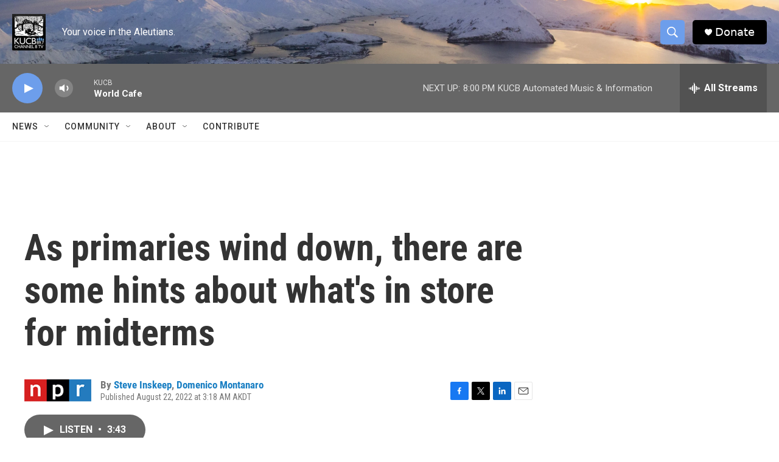

--- FILE ---
content_type: text/html; charset=utf-8
request_url: https://www.google.com/recaptcha/api2/aframe
body_size: 266
content:
<!DOCTYPE HTML><html><head><meta http-equiv="content-type" content="text/html; charset=UTF-8"></head><body><script nonce="PnHNNsYOxwnUUXv-X-F3Mg">/** Anti-fraud and anti-abuse applications only. See google.com/recaptcha */ try{var clients={'sodar':'https://pagead2.googlesyndication.com/pagead/sodar?'};window.addEventListener("message",function(a){try{if(a.source===window.parent){var b=JSON.parse(a.data);var c=clients[b['id']];if(c){var d=document.createElement('img');d.src=c+b['params']+'&rc='+(localStorage.getItem("rc::a")?sessionStorage.getItem("rc::b"):"");window.document.body.appendChild(d);sessionStorage.setItem("rc::e",parseInt(sessionStorage.getItem("rc::e")||0)+1);localStorage.setItem("rc::h",'1763435472472');}}}catch(b){}});window.parent.postMessage("_grecaptcha_ready", "*");}catch(b){}</script></body></html>